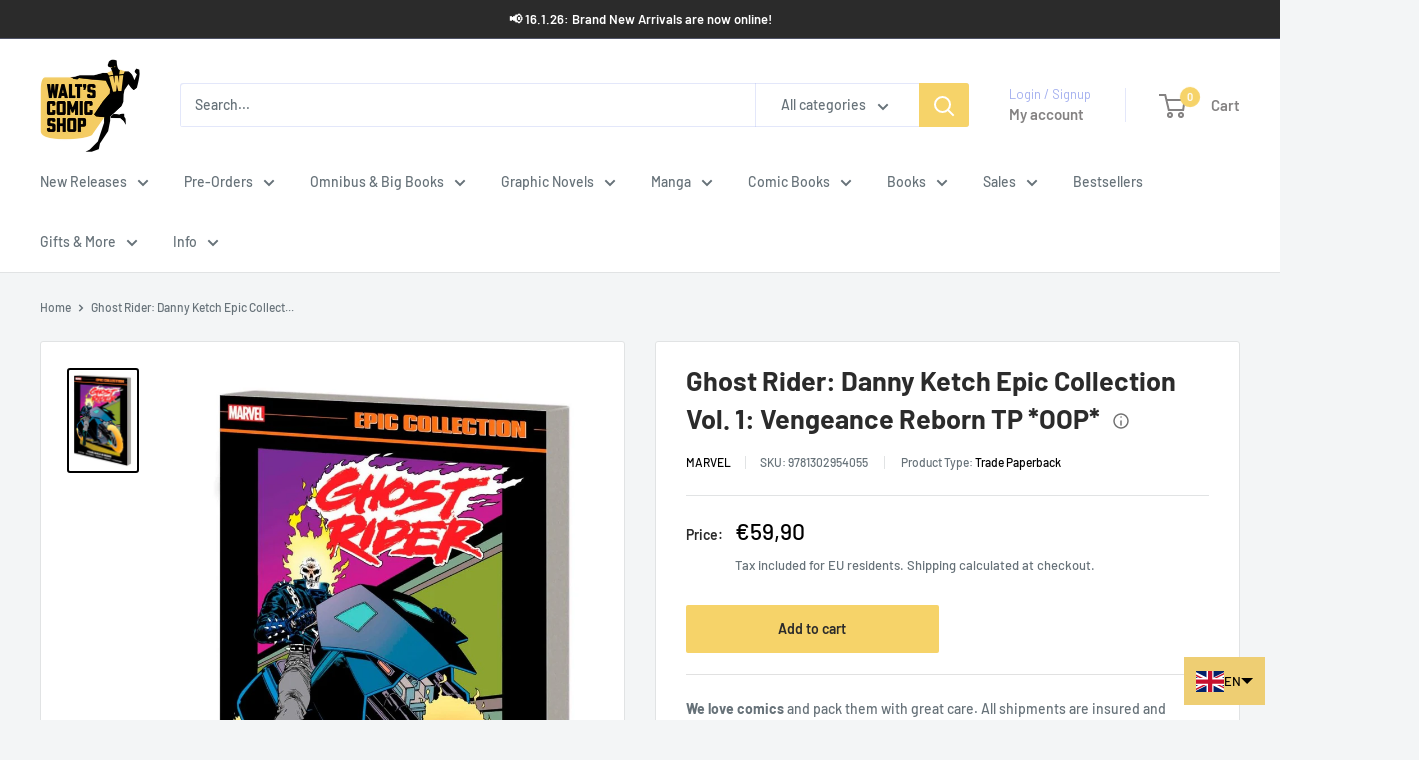

--- FILE ---
content_type: text/json
request_url: https://conf.config-security.com/model
body_size: 87
content:
{"title":"recommendation AI model (keras)","structure":"release_id=0x46:34:39:65:33:3b:5e:59:64:42:66:23:32:7a:74:43:27:77:66:5b:66:3d:55:5f:26:3a:73:7a:37;keras;l9xh3hj1z0vm9l34cz0fmbtiv6bwia5efijmxvm8dfg4ukb8atelm6vfdyuaiy83zf2qzyar","weights":"../weights/46343965.h5","biases":"../biases/46343965.h5"}